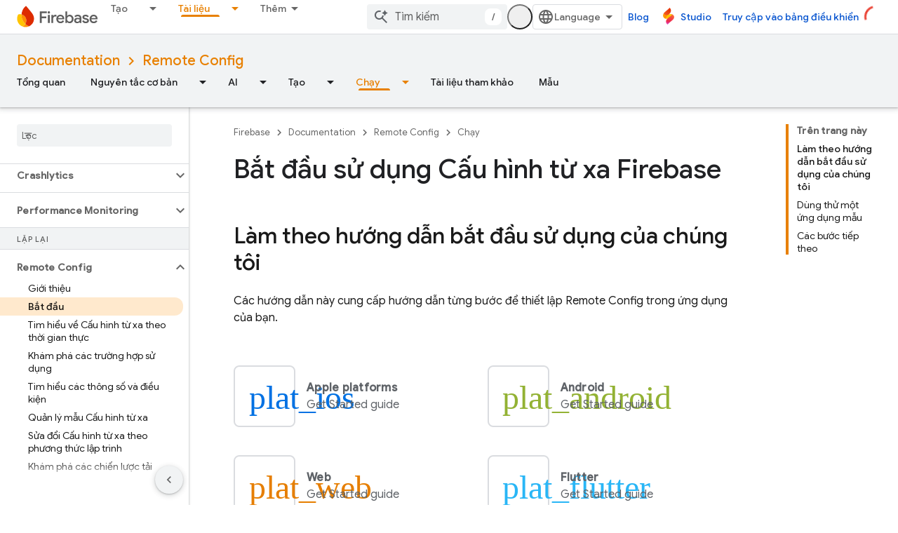

--- FILE ---
content_type: text/html; charset=UTF-8
request_url: https://feedback-pa.clients6.google.com/static/proxy.html?usegapi=1&jsh=m%3B%2F_%2Fscs%2Fabc-static%2F_%2Fjs%2Fk%3Dgapi.lb.en.2kN9-TZiXrM.O%2Fd%3D1%2Frs%3DAHpOoo_B4hu0FeWRuWHfxnZ3V0WubwN7Qw%2Fm%3D__features__
body_size: 78
content:
<!DOCTYPE html>
<html>
<head>
<title></title>
<meta http-equiv="X-UA-Compatible" content="IE=edge" />
<script type="text/javascript" nonce="EoflNrGRZZXyr3yNSht8qA">
  window['startup'] = function() {
    googleapis.server.init();
  };
</script>
<script type="text/javascript"
  src="https://apis.google.com/js/googleapis.proxy.js?onload=startup" async
  defer nonce="EoflNrGRZZXyr3yNSht8qA"></script>
</head>
<body>
</body>
</html>


--- FILE ---
content_type: text/javascript
request_url: https://www.gstatic.cn/devrel-devsite/prod/v6dcfc5a6ab74baade852b535c8a876ff20ade102b870fd5f49da5da2dbf570bd/firebase/js/devsite_devsite_openid_badge_awarded_module__vi.js
body_size: -854
content:
(function(_ds){var window=this;var Sva=function(a){const b=a.Gk,c=a.vf;var d=a.qc;const e=a.badgePath,f=a.Hk,g=a.Fk,h=a.currentTierCount,k=a.isNewTier,l=a.Kb,m=a.nextPlaylistUrl,n=a.jj,r=a.Zl,q=a.zn,z=a.Ki,G=a.dismissBtn,L=a.redeemAnotherBtn,N=a.hideButtons,R=a.Yl,P=a.qm,Z=a.sharing,qa=a.staticPath,T=a.Uq,ca=a.eventsNumber,la=a.ud,Ra=a.vd,pb=a.kc,Cb=a.Ee,xa=a.dismissButton,Ma=a.Ob,Sa=a.buttonUrl;a=a.gm;const E=_ds.U(_ds.dD(),'<div class="card"><div class="spinner-container"><devsite-spinner size="64"></devsite-spinner></div><div class="card-content"><div class="content-container"><div class="text-container"><div class="completed-title">');
d?k?(d='B\u1ea1n \u0111\u00e3 \u0111\u1ea1t \u0111\u01b0\u1ee3c m\u1ed9t c\u1ed9t m\u1ed1c m\u1edbi: <span class="badge-name">'+_ds.Q(d)+"</span>!",_ds.V(E,d)):g?ca===1?(d='B\u1ea1n \u0111\u00e3 nh\u1eadn \u0111\u01b0\u1ee3c m\u1ed9t huy hi\u1ec7u <span class="badge-name">'+_ds.Q(d)+"</span>!",_ds.V(E,d)):ca>1?(d='B\u1ea1n \u0111\u00e3 nh\u1eadn \u0111\u01b0\u1ee3c th\u00eam m\u1ed9t huy hi\u1ec7u <span class="badge-name">'+_ds.Q(d)+"</span>!",_ds.V(E,d)):(d='B\u1ea1n \u0111\u00e3 nh\u1eadn \u0111\u01b0\u1ee3c huy hi\u1ec7u <span class="badge-name">'+
_ds.Q(d)+"</span>!",_ds.V(E,d)):(d='B\u1ea1n s\u1eafp nh\u1eadn \u0111\u01b0\u1ee3c huy hi\u1ec7u <span class="badge-name">'+_ds.Q(d)+"</span> r\u1ed3i!",_ds.V(E,d)):k?_ds.V(E,"Xin ch\u00fac m\u1eebng! B\u1ea1n \u0111\u00e3 \u0111\u1ea1t \u0111\u01b0\u1ee3c m\u1ed9t c\u1ed9t m\u1ed1c m\u1edbi!"):g?_ds.V(E,"Xin ch\u00fac m\u1eebng! B\u1ea1n \u0111\u00e3 nh\u1eadn \u0111\u01b0\u1ee3c huy hi\u1ec7u m\u1edbi!"):_ds.V(E,"B\u1ea1n s\u1eafp nh\u1eadn \u0111\u01b0\u1ee3c huy hi\u1ec7u m\u1edbi r\u1ed3i!");
_ds.U(E,"</div>");n?(_ds.U(E,'<div class="claim-badge-text">'),_ds.V(E,"Nh\u1eadn huy hi\u1ec7u c\u1ee7a b\u1ea1n tr\u00ean H\u1ed3 s\u01a1 nh\u00e0 ph\u00e1t tri\u1ec3n c\u1ee7a Google."),_ds.U(E,"</div>")):r?(_ds.U(E,'<div class="sign-in-text">'),_ds.V(E,"\u0110\u0103ng nh\u1eadp \u0111\u1ec3 nh\u1eadn huy hi\u1ec7u c\u1ee7a b\u1ea1n."),_ds.U(E,"</div>")):z?(_ds.U(E,'<div class="create-profile-text">'),_ds.V(E,"T\u1ea1o h\u1ed3 s\u01a1 \u0111\u1ec3 nh\u1eadn huy hi\u1ec7u c\u1ee7a b\u1ea1n."),_ds.U(E,
"</div>")):R?_ds.U(_ds.V(_ds.U(E,'<div class="not-eligible-text">'),_ds.Q(pb)),"</div>"):(_ds.U(E,'<div class="completed-text">'),a?_ds.U(E,_ds.Q(a)):k?_ds.V(E,"C\u1ed9t m\u1ed1c n\u00e0y \u0111\u00e3 \u0111\u01b0\u1ee3c th\u00eam v\u00e0o h\u1ed3 s\u01a1 c\u1ee7a b\u1ea1n."):g?ca>1?_ds.V(E,"Th\u00e0nh t\u00edch n\u00e0y \u0111\u00e3 \u0111\u01b0\u1ee3c trao cho h\u1ed3 s\u01a1 c\u1ee7a b\u1ea1n."):_ds.V(E,"Huy hi\u1ec7u \u0111\u00e3 \u0111\u01b0\u1ee3c th\u00eam v\u00e0o h\u1ed3 s\u01a1 c\u1ee7a b\u1ea1n."):
_ds.V(E,"B\u1ea1n c\u00f3 th\u1ec3 theo d\u00f5i ti\u1ebfn tr\u00ecnh \u0111\u1ec3 nh\u1eadn huy hi\u1ec7u n\u00e0y tr\u00ean h\u1ed3 s\u01a1 c\u1ee7a m\u00ecnh."),_ds.U(E,"</div>"));_ds.V(_ds.U(E,'</div><div class="illustration-container"><img alt="Icon representing the granted badge" class="badge-icon '+(g?"":"incomplete")+'" src="'+_ds.S(_ds.XC(b))+'">'+(c?'<img alt="Badge animation background" class="badge-animation" src="'+_ds.S(_ds.XC(c))+'">':"")+(ca>0?'<div class="badge-icon-counter">'+_ds.yC(_ds.Ww(ca))+
"</div>":h?'<div class="badge-icon-counter">'+_ds.yC(_ds.Ww(h))+"+</div>":"")+"</div></div>"),P?_ds.U(_ds.V(_ds.U(_ds.dD(),'<div class="profile-creation-container"><p>'+_ds.Q(la)+'</p><div class="profile-creation-container-email-options"><div class="profile-creation-container-email-option"><input type="checkbox" id="profile-creation-emails-googledev"><label for="profile-creation-emails-googledev">'+_ds.Q(Ra)+"</label></div></div><p>"),_ds.Q(Cb)),"</p></div>"):"");N||(_ds.U(E,'<div class="buttons-container"><div class="buttons sharing">'),
Z&&(_ds.U(E,"<span>"),_ds.V(E,"Chia s\u1ebb"),_ds.U(E,'</span><div class="share-buttons-container"><button class="share-twitter gc-analytics-event" data-category="share badge" data-action="twitter" data-label="'+_ds.S(e)+'"><img src="'+_ds.S(_ds.XC(qa))+'/images/share_twitter.svg" alt="Twitter"></button><button class="share-facebook gc-analytics-event" data-category="share badge" data-action="facebook" data-label="'+_ds.S(e)+'"><img src="'+_ds.S(_ds.XC(qa))+'/images/share_facebook.svg" alt="Facebook"></button><button class="share-linkedin gc-analytics-event" data-category="share badge" data-action="linkedin" data-label="'+
_ds.S(e)+'"><img src="'+_ds.S(_ds.XC(qa))+'/images/share_linkedin.svg" alt="LinkedIn"></button>'+(f?'<a href="'+_ds.S(_ds.VC(f))+'" class="share-link gc-analytics-event" data-category="share badge" data-action="link" data-label="'+_ds.S(f)+'" target="_blank"><i class="material-icons">link</i></a>':"")+"</div>")),_ds.U(E,'</div><div class="buttons actions">'),m&&(_ds.U(E,'<a href="'+_ds.S(_ds.VC(m))+'" class="button return-to-playlist-button gc-analytics-event" data-category="next_pathway" data-action="badge card click" data-label="'+
_ds.S(m)+'">'),_ds.V(E,"L\u1ed9 tr\u00ecnh ti\u1ebfp theo"),_ds.U(E,"</a>")),l&&(_ds.U(E,'<a href="'+_ds.S(_ds.VC(l))+'" class="button return-to-playlist-button gc-analytics-event" data-category="next_pathway" data-action="badge card click" data-label="'+_ds.S(l)+'">'),_ds.V(E,"Tr\u1edf l\u1ea1i l\u1ed9 tr\u00ecnh"),_ds.U(E,"</a>")),n?(_ds.U(E,'<a class="button button-primary claim-badge-button">'),_ds.V(E,"Nh\u1eadn huy hi\u1ec7u"),_ds.U(E,"</a>")):r?(_ds.U(E,'<a class="button button-primary sign-in-button" href="#">'),
_ds.V(E,"\u0110\u0103ng nh\u1eadp"),_ds.U(E,"</a>")):z?(P?_ds.U(E,'<button class="button button-primary finish-creating-profile-button">'):_ds.U(E,'<button class="button button-primary create-profile-button">'),_ds.V(E,"T\u1ea1o h\u1ed3 s\u01a1"),_ds.U(E,"</button>")):R?(_ds.U(E,'<a class="button button-primary change-account-button" href="#">'),_ds.V(E,"Thay \u0111\u1ed5i t\u00e0i kho\u1ea3n"),_ds.U(E,"</a>")):Ma&&Sa?_ds.U(E,'<a class="button button-primary view-profile-button" href="'+_ds.S(_ds.VC(Sa))+
'"'+(T?' target="_blank"':"")+">"+_ds.Q(Ma)+"</a>"):(_ds.U(E,'<a class="button button-primary view-profile-button" href="'+_ds.S(_ds.VC(q))+'"'+(T?' target="_blank"':"")+">"),_ds.V(E,"Xem h\u1ed3 s\u01a1"),_ds.U(E,"</a>")),G&&(_ds.U(E,'<button class="button dismiss"><div class="dismiss-text">'+_ds.Q(xa)+'</div><div class="next-badge-text" hidden>'),_ds.V(E,"Huy hi\u1ec7u ti\u1ebfp theo"),_ds.U(E,'</div><div class="more-badges-marker" hidden></div></button>')),L&&(_ds.U(E,'<button class="button redeem-another">'),
_ds.V(E,"Nh\u1eadn m\u1ed9t huy hi\u1ec7u n\u1eefa"),_ds.U(E,"</button>")),_ds.U(E,"</div></div>"));_ds.U(E,"</div></div>");return E},Tva=function(a){var b=a.qc;a='<devsite-dialog class="devsite-claim-badge-dialog"><div class="qr-code-container"></div><div class="redeem-code-section"><div class="redeem-code-title">M\u00e3 huy hi\u1ec7u</div><div class="redeem-code">'+(_ds.Q(a.redeemCode)+'</div></div><div class="text-container"><div class="completed-title">');b='Nh\u1eadn huy hi\u1ec7u <span class="badge-name">'+
_ds.Q(b)+"</span>.";a=a+b+"</div>H\u00e3y qu\u00e9t m\u00e3 QR b\u1eb1ng \u0111i\u1ec7n tho\u1ea1i \u0111\u1ec3 nh\u1eadn huy hi\u1ec7u tr\u00ean H\u1ed3 s\u01a1 nh\u00e0 ph\u00e1t tri\u1ec3n c\u1ee7a Google.";a+='</div><div class="buttons-container"><button class="close-dialog-button">Close</button></div></devsite-dialog>';return(0,_ds.O)(a)},Uva=function(a){a=a.reason;let b='<div class="card"><div class="card-content"><div class="content-container"><div class="text-container"><div class="completed-title">';
b=a?b+_ds.Q(a):b+"\u0110\u00e3 x\u1ea3y ra l\u1ed7i khi hi\u1ec3n th\u1ecb ph\u1ea7n th\u01b0\u1edfng huy hi\u1ec7u c\u1ee7a b\u1ea1n.";return(0,_ds.O)(b+'</div></div></div><div class="buttons-container"><div class="buttons"></div><div class="buttons actions"><button class="button button-primary error-try-again-button">Th\u1eed l\u1ea1i.</button></div></div></div></div>')};var Wva=async function(a){a.eventHandler.listen(a,"click",async b=>{const c=await _ds.v(),d=b.target;if(d==null?0:d.matches(".sign-in-button"))b.preventDefault(),b.stopPropagation(),await c.signIn();else if(d==null?0:d.matches(".claim-badge-button"))b.preventDefault(),b.stopPropagation(),Vva(a);else if(d==null?0:d.matches(".redeem-another"))b.preventDefault(),b.stopPropagation(),document.location.reload();else if(d==null?0:d.matches(".error-try-again-button"))b.preventDefault(),b.stopPropagation(),
await a.j.schedule(()=>{g5(a,!1)},()=>{h5(a)})})},Xva=async function(a){await a.j.schedule(()=>{g5(a,!0)},()=>{h5(a)})},g5=async function(a,b){var c=await _ds.v();const {url:d,awardUrl:e,dismissBtn:f,hideButtons:g,imageUrl:h,nextPlaylistUrl:k,redeemAnotherBtn:l,path:m,shareDescription:n,title:r,complete:q,isNewTier:z,currentTierCount:G,eventsNumber:L,awardDescription:N,awardButton:R}=await Yva(a);var P;const Z=(P=a.getAttribute("return-uri"))!=null?P:"";P="";try{P=(new URL(`${c.getStaticPath(!1)}${"/images/badge-award-animation.gif"}`)).href}catch(T){}c=
{Zl:!1,jj:!1,Ki:!1,Yl:!1,qc:r,Hk:e,Gk:h,vf:P,badgePath:m,Fk:q,currentTierCount:G,isNewTier:z,sharing:!1,My:n,nextPlaylistUrl:k,Kb:Z,dismissBtn:f,redeemAnotherBtn:l,hideButtons:g,url:d,zn:"/profile",qm:"",staticPath:c.getStaticPath(!1),Uq:!1,eventsNumber:L!=null?L:0,ud:"M\u1ed9t \u0111i\u1ec1u cu\u1ed1i c\u00f9ng, b\u1ea1n c\u00f3 mu\u1ed1n nh\u1eadn email c\u1ee7a Ch\u01b0\u01a1ng tr\u00ecnh Nh\u00e0 ph\u00e1t tri\u1ec3n c\u1ee7a Google v\u1ec1 c\u00e1c t\u00ednh n\u0103ng m\u1edbi, s\u1ef1 ki\u1ec7n, huy hi\u1ec7u, n\u1ed9i dung v\u00e0 c\u01a1 h\u1ed9i tham gia nghi\u00ean c\u1ee9u kh\u00f4ng?",
vd:"Ch\u1eafc ch\u1eafn r\u1ed3i, t\u00f4i mu\u1ed1n nh\u1eadn!",kc:_ds.Tg('T\u00e0i kho\u1ea3n n\u00e0y kh\u00f4ng \u0111\u1ee7 \u0111i\u1ec1u ki\u1ec7n tham gia Ch\u01b0\u01a1ng tr\u00ecnh Nh\u00e0 ph\u00e1t tri\u1ec3n c\u1ee7a Google. Vui l\u00f2ng li\u00ean h\u1ec7 v\u1edbi qu\u1ea3n tr\u1ecb vi\u00ean c\u1ee7a b\u1ea1n. <a href="https://developers.google.com/profile/help/faq#why_am_i_unable_to_create_a_profile_with_my_google_workspace_account" target="_blank">T\u00ecm hi\u1ec3u th\u00eam</a>.'),
Ee:_ds.Tg('B\u1eb1ng vi\u1ec7c tham gia Ch\u01b0\u01a1ng tr\u00ecnh Nh\u00e0 ph\u00e1t tri\u1ec3n c\u1ee7a Google, b\u1ea1n \u0111\u1ed3ng \u00fd v\u1edbi <a class="content-policy" href="https://developers.google.com/profile/content-policy">Ch\u00ednh s\u00e1ch n\u1ed9i dung</a>. Vi\u1ec7c b\u1ea1n s\u1eed d\u1ee5ng d\u1ecbch v\u1ee5 n\u00e0y ch\u1ecbu s\u1ef1 \u0111i\u1ec1u ch\u1ec9nh c\u1ee7a <a href="https://policies.google.com/terms">\u0110i\u1ec1u kho\u1ea3n d\u1ecbch v\u1ee5</a> v\u00e0 <a href="https://policies.google.com/privacy">Chi\u0301nh sa\u0301ch quy\u00ea\u0300n ri\u00eang t\u01b0</a>. T\u00ean trong T\u00e0i kho\u1ea3n Google c\u1ee7a b\u1ea1n v\u00e0 c\u00e1c m\u1ed1i quan t\u00e2m b\u1ea1n \u0111\u00e3 ch\u1ecdn s\u1ebd \u0111\u01b0\u1ee3c d\u00f9ng cho h\u1ed3 s\u01a1 c\u1ee7a b\u1ea1n trong Ch\u01b0\u01a1ng tr\u00ecnh Nh\u00e0 ph\u00e1t tri\u1ec3n c\u1ee7a Google.\n  T\u00ean c\u1ee7a b\u1ea1n c\u00f3 th\u1ec3 xu\u1ea5t hi\u1ec7n tr\u00ean n\u1ed9i dung m\u00e0 b\u1ea1n \u0111\u00f3ng g\u00f3p. B\u1ea1n c\u00f3 th\u1ec3 thay \u0111\u1ed5i t\u00ean \u0111\u00f3 b\u1ea5t c\u1ee9 l\u00fac n\u00e0o.'),
dismissButton:"\u0110\u00f3ng",Ob:R==null?void 0:R.label,buttonUrl:R==null?void 0:R.url,gm:N};if(_ds.Ko()&&(c.jj=!0,!a.getAttribute("redeem-code"))){_ds.rt(a,Uva,{reason:"In Kiosk mode: No redeem code has been provided. Make sure you pass it using the redeem-code attribute."});return}a.awarded||(a.awarded=!0,a.Ba({category:"badge",action:"awarded",label:r||""}));_ds.rt(a,Sva,c);(c=a.querySelector(".dismiss"))&&a.eventHandler.listen(c,"click",()=>{_ds.KQ(a.j)});a.eventHandler.listen(a,"devsite-badge-awarded-stack-num-changed",
T=>{T=T.getBrowserEvent();var ca;T=(T==null?void 0:(ca=T.detail)==null?void 0:ca.Nq)||0;var la=a.querySelector(".dismiss");ca=a.querySelector(".view-profile-button");const Ra=la==null?void 0:la.querySelector(".next-badge-text"),pb=la==null?void 0:la.querySelector(".dismiss-text");la=la==null?void 0:la.querySelector(".more-badges-marker");ca&&(ca.hidden=T!==0);pb&&(pb.hidden=T!==0,pb.classList.toggle("button-primary",!!T));Ra&&(Ra.hidden=T===0);la&&(la.innerText=`${T}`,la.hidden=T===0)});b&&await a.preloadImages();
a.dispatchEvent(new CustomEvent("running",{bubbles:!0}));a.removeAttribute("loading");if(b=a.querySelector(".badge-animation"))b.src=`${b.getAttribute("src")}`;let qa;(qa=a.querySelector(".illustration-container"))==null||qa.classList.add("show","animate")},h5=function(a){a.dispatchEvent(new CustomEvent("devsite-badge-awarded-dismissed",{bubbles:!0}))},Vva=function(a){var b=a.getAttribute("redeem-code");a.dialog=_ds.tt(Tva,{qc:a.qc,redeemCode:b!=null?b:""});var c=_ds.Eo("/redeem");b&&c.searchParams.set("code",
b);(b=a.dialog.querySelector(".qr-code-container"))&&new _ds.uy(b,{text:c.toString(),width:300,height:300,Lg:"#000000",Bf:"#ffffff",xp:0});(c=a.dialog.querySelector(".close-dialog-button"))&&a.eventHandler.listen(c,"click",()=>{let e;(e=a.dialog)==null||e.removeAttribute("open")});a.appendChild(a.dialog);let d;(d=a.dialog)==null||d.setAttribute("open","")},Yva=async function(a){var b;const c=await _ds.Kw((b=a.getAttribute("badge-url"))!=null?b:"");var d;b=(d=await Zva(a))!=null?d:"";d=a.getAttribute("badge-complete")!==
"false";const e=Number(a.getAttribute("badge-count"))||0,f=a.getAttribute("is-new-tier")==="true";var g;const h=(g=a.getAttribute("badge-share-title"))!=null?g:"";var k;g=(k=a.getAttribute("badge-share-description"))!=null?k:"";var l;k=(l=a.getAttribute("next-playlist-url"))!=null?l:"";l=a.hasAttribute("dismiss");const m=a.hasAttribute("redeem-another"),n=a.hasAttribute("hide-buttons"),r=_ds.C().href;var q;const z=(q=a.getAttribute("redeem-code"))!=null?q:"";q=_ds.C();q=`${q.origin}${q.pathname}`;
const G=Number(a.getAttribute("events-number"));var L;const N=(L=a.getAttribute("badge-award-description"))!=null?L:"";L=void 0;const R=a.getAttribute("badge-award-button-label"),P=a.getAttribute("badge-award-button-url");R&&P&&(L={label:R,url:P});return{awardedBy:q,url:c,awardUrl:r,dismissBtn:l,displayCount:0,hideButtons:n,imageUrl:b,nextPlaylistUrl:k,redeemAnotherBtn:m,path:a.badgePath,shareDescription:g,shareTitle:h,title:a.qc,complete:d,isNewTier:f,currentTierCount:e,redeemCode:z,eventsNumber:G,
awardDescription:N,awardButton:L}},Zva=async function(a){const b=await _ds.v();a=await _ds.Kw(a.getAttribute("badge-icon-url")||`${b.getStaticPath(!0)}${"/images/quiz-icon.png"}`);return(await _ds.Lw(a)).href},$va=class extends _ds.Vm{constructor(){super(["devsite-dialog","devsite-spinner"]);this.awarded=!1;this.eventHandler=new _ds.u(this);this.dialog=null;this.j=new _ds.LQ("system","devsite-openid-badge-awarded");Wva(this)}connectedCallback(){Xva(this)}disconnectedCallback(){_ds.D(this.eventHandler);
this.j.cancel()}get qc(){let a;return(a=this.getAttribute("badge-name"))!=null?a:""}get badgePath(){let a;return(a=this.getAttribute("badge-path"))!=null?a:""}async preloadImages(){const a=this.querySelector(".badge-icon"),b=this.querySelector(".badge-animation"),c=[];if(a&&a.src){const d=new _ds.Hh;this.eventHandler.listen(a,"load",()=>{d.resolve()});this.eventHandler.listen(a,"error",()=>{d.reject()});c.push(d.promise)}if(b&&b.src){const d=new _ds.Hh;this.eventHandler.listen(b,"load",()=>{d.resolve()});
this.eventHandler.listen(b,"error",()=>{d.reject()});c.push(d.promise)}try{await Promise.all(c)}catch(d){}}};try{customElements.define("devsite-openid-badge-awarded",$va)}catch(a){console.warn("Unrecognized DevSite custom element - DevsiteOpenidBadgeAwarded",a)};})(_ds_www);


--- FILE ---
content_type: text/javascript
request_url: https://www.gstatic.cn/devrel-devsite/prod/v6dcfc5a6ab74baade852b535c8a876ff20ade102b870fd5f49da5da2dbf570bd/firebase/js/devsite_devsite_heading_link_module__vi.js
body_size: -854
content:
(function(_ds){var window=this;var Wta=function(a){return(0,_ds.O)('<span class="devsite-heading" role="heading" aria-level="'+_ds.S(a.level)+'"></span>')},Xta=function(a){const b=a.id;a=a.label;return(0,_ds.O)('<button type="button" class="devsite-heading-link button-flat material-icons" aria-label="'+_ds.S(a)+'" data-title="'+_ds.S(a)+'" data-id="'+_ds.S(b)+'"></button>')};var P3=async function(a){a.m=Array.from(document.querySelectorAll("h1.add-link[id],h2:not(.no-link)[id],h3:not(.no-link)[id],h4:not(.no-link)[id],h5:not(.no-link)[id],h6:not(.no-link)[id]"));const b=await _ds.v();for(const c of a.m)try{b.registerIntersectionForElement(c,()=>{if(!c.querySelector(".devsite-heading-link")&&(c.classList.contains("add-link")||!(document.body.getAttribute("layout")==="full"||_ds.Xn(c,"devsite-dialog",null,3)||_ds.Xn(c,"devsite-selector",null,6)||_ds.Xn(c,"table",null,4)))){var d=
c.textContent||c.dataset.text;if(d&&c.id){const e="Sao ch\u00e9p \u0111\u01b0\u1eddng li\u00ean k\u1ebft t\u1edbi m\u1ee5c n\u00e0y: "+d,f=_ds.tt(Wta,{level:c.tagName[1]});for(const g of Array.from(c.childNodes))f.append(g);c.append(f);d=_ds.tt(Xta,{id:c.id,label:d?e:"Sao ch\u00e9p \u0111\u01b0\u1eddng li\u00ean k\u1ebft t\u1edbi ph\u1ea7n n\u00e0y"});c.appendChild(d);c.setAttribute("role","presentation")}}b.unregisterIntersectionForElement(c)})}catch(d){}},Zta=function(a){a.eventHandler.listen(document.body,
"devsite-page-changed",()=>{P3(a)});a.eventHandler.listen(document,"click",b=>void Yta(a,b))},Yta=async function(a,b){b=b.target;const c=await _ds.v();if(b.classList.contains("devsite-heading-link")){var d=_ds.Xn(b,"devsite-expandable",null,3),e=d?d.id:b.dataset.id;if(e){d=_ds.C();d.hash=e;var f;let g,h,k;e=(k=(f=_ds.mm(c.getConfig()))==null?void 0:(g=_ds.y(f,_ds.hm,9))==null?void 0:(h=_ds.y(g,_ds.Gl,32))==null?void 0:h.Zp())!=null?k:!1;f=await c.hasMendelFlagAccess("MiscFeatureFlags","remove_cross_domain_tracking_params");
e&&f&&(d.searchParams.delete("_ga"),d.searchParams.delete("_gl"));f=document.createElement("div");f.innerText=d.href;_ds.Yy(a,[f]);await $ta(a,b)}}},$ta=async function(a,b){if(a.j){const c=b.getAttribute("aria-label");b.setAttribute("aria-label","\u0110\u00e3 sao ch\u00e9p \u0111\u01b0\u1eddng li\u00ean k\u1ebft t\u1edbi ph\u1ea7n n\u00e0y v\u00e0o b\u1ea3ng nh\u1edb t\u1ea1m");_ds.mq(a.eventHandler,a.j,_ds.$n,()=>{_ds.mq(a.eventHandler,a.j,_ds.$n,()=>{b.setAttribute("aria-label",c)})})}},aua=class extends _ds.Vm{constructor(){super();
this.eventHandler=new _ds.u;this.j=null;this.m=[]}async connectedCallback(){await P3(this);Zta(this);this.j=document.querySelector("devsite-snackbar")}async disconnectedCallback(){const a=await _ds.v();for(const b of this.m)a.unregisterIntersectionForElement(b);_ds.D(this.eventHandler)}};try{customElements.define("devsite-heading-link",aua)}catch(a){console.warn("Unrecognized DevSite custom element - DevsiteHeadingLink",a)};})(_ds_www);


--- FILE ---
content_type: text/javascript
request_url: https://www.gstatic.cn/devrel-devsite/prod/v6dcfc5a6ab74baade852b535c8a876ff20ade102b870fd5f49da5da2dbf570bd/firebase/js/devsite_devsite_tooltip_module__vi.js
body_size: -854
content:
(function(_ds){var window=this;var L8=function(a){return a.hasAttribute("no-tooltip")?!1:a.hasAttribute("data-title")||a.hasAttribute("data-tooltip")||a.hasAttribute("tooltip")&&a.clientWidth<a.scrollWidth},M8=function(a){if(!a)return!1;var b=a.getRootNode();return(b=b instanceof Document||b instanceof ShadowRoot?b:null)&&(b.activeElement===a||[...b.querySelectorAll(":hover")].includes(a))?!0:!1},EBa=function(a){return(0,_ds.O)('<span class="devsite-tooltip-msg" role="tooltip">'+_ds.Q(a.uD)+"</span>")};var FBa=["dl.google.com"],GBa="abc.xyz admob.com android.com blogger.com blogspot.com chrome.com chromium.org domains.google doubleclick.com feedburner.com g.co ggpht.com gmail.com gmodules.com goo.gl google.com google.org googleapis.com googleapps.com googlecode.com googledrive.com googlemail.com googlesource.com googlesyndication.com googletagmanager.com googleusercontent.com gv.com keyhole.com madewithcode.com panoramio.com urchin.com withgoogle.com youtu.be youtube.com ytimg.com".split(" "),HBa=
function(a){const b=Array.from(document.querySelectorAll(".devsite-article-body [title]"));for(const c of b){let d;c.setAttribute("data-title",(d=c.getAttribute("title"))!=null?d:"");c.removeAttribute("title")}if(a.hasAttribute("blocked-link")){a=Array.from(document.getElementsByTagName("a"));for(const c of a)if(a=c.getAttribute("href")){const d=(new URL(a,document.location.origin)).hostname.replace("www.","");!FBa.some(e=>d.indexOf(e)!==-1)&&GBa.some(e=>d.indexOf(e)!==-1)&&(c.setAttribute("data-title",
"C\u00f3 th\u1ec3 b\u1ea1n s\u1ebd kh\u00f4ng truy c\u1eadp \u0111\u01b0\u1ee3c v\u00e0o \u0111\u01b0\u1eddng li\u00ean k\u1ebft n\u00e0y \u1edf khu v\u1ef1c c\u1ee7a m\u00ecnh."),c.removeAttribute("title"))}}},IBa=function(a){a.eventHandler.listen(document.body,"devsite-content-updated",()=>{a.ea.Ta()});a.eventHandler.listen(document.body,"pointermove",b=>{var c;if(b=(c=b.getBrowserEvent())==null?void 0:c.composedPath()){c=!1;var d=null;for(d of b)if(_ds.tc()(d)&&(c=L8(d)),c)break;d instanceof Element&&
c?N8(a,d):O8(a)}});a.eventHandler.listen(document.body,"keydown",b=>{b.key==="Escape"&&P8(a)});a.eventHandler.listen(document.body,"focusin",b=>{var c;if(b=(c=b.getBrowserEvent())==null?void 0:c.composedPath()){var d=!1;c=null;for(c of b)if(_ds.tc()(c)&&(b=c.firstElementChild,d=c.classList.contains("devsite-nav-title")&&b?L8(b):L8(c)),d)break;c instanceof Element&&d?N8(a,c):O8(a)}});a.eventHandler.listen(document.body,["devsite-sticky-scroll","devsite-sticky-resize"],()=>{P8(a)})},P8=async function(a,
b=!1){clearTimeout(a.m);a.m=0;if(a.j){var c=M8(a.o)||M8(a.j);if(!b||!c){a.j=null;var d=a.o;a.o=null;d&&(_ds.vp(d,_ds.$n,()=>{_ds.Hn(d);_ds.En(d)}),setTimeout(()=>{_ds.Hn(d);_ds.En(d)},1E3),d.style.opacity="0")}}},N8=function(a,b){if(a.j!==b){P8(a);var c,d=b.getAttribute("data-tooltip")||b.getAttribute("data-title")||((c=b.textContent)!=null?c:"").trim(),e=_ds.tt(EBa,{uD:d});e.style.opacity="0";document.body.appendChild(e);var f=_ds.ii(window),g=e.getBoundingClientRect(),{top:h,left:k,width:l,height:m}=
b.getBoundingClientRect();c=h+m;c+g.height+4>f.height&&(c=h-g.height-16);d=k+l/2-g.width/2;g.width>f.width?d=0:(d=Math.max(d,4),f=f.width-(d+g.width+4),f<0&&(d+=f));e.style.top=`${c}px`;e.style.left=`${d}px`;a.j=b;a.o=e;window.requestAnimationFrame(()=>{e.style.opacity="1"})}},O8=function(a){a.m===0&&(a.m=setTimeout(()=>{P8(a,!0)},1500))},JBa=class extends _ds.TN{constructor(){super();this.m=0;this.eventHandler=new _ds.u;this.o=this.j=null;this.ea=new _ds.Zh(()=>void HBa(this),250)}connectedCallback(){document.body.hasAttribute("touch")?
_ds.Hn(this):(IBa(this),this.ea.Ta())}disconnectedCallback(){super.disconnectedCallback();_ds.D(this.eventHandler)}};try{customElements.define("devsite-tooltip",JBa)}catch(a){console.warn("devsite.app.customElement.DevsiteTooltip",a)};})(_ds_www);
